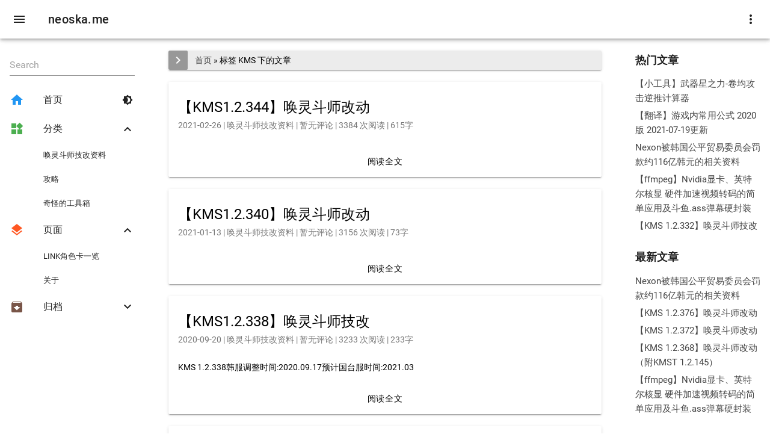

--- FILE ---
content_type: text/html; charset=UTF-8
request_url: https://neoska.me/tag/KMS/2/
body_size: 6706
content:
<!DOCTYPE html>
<html >

<head>
    <meta charset="UTF-8" />
    <meta http-equiv="X-UA-Compatible" content="IE=edge" />
    <meta name="viewport" content="width=device-width, initial-scale=1, maximum-scale=1" />
    <meta name="theme-color" content="#9C27B0">
        <title>标签 KMS 下的文章 - neoska.me</title>
    <meta name="keywords" content="KMS" />
<meta name="template" content="mdr" />
    <link rel="stylesheet" href="//cdnjs.loli.net/ajax/libs/mdui/0.4.3/css/mdui.min.css" />
        <link rel="stylesheet" href="https://www.neoska.me/usr/themes/mdr/style.min.css?v=23" />
            <link rel="stylesheet" href="//cdn.bootcss.com/fancybox/3.5.7/jquery.fancybox.min.css" />
    </head>

<body class="             mdui-drawer-body-left             mdui-appbar-with-toolbar
             mdui-drawer-body-right 
             mdui-theme-accent-pink 
             mdui-theme-primary-deep-purple">
            <div class="mdui-progress" style="top: 0" id="loading">
            <div class="mdui-progress-indeterminate"></div>
        </div>
        <header class="mdui-appbar mdui-appbar-fixed" style="background: #fff;z-index:5000;">
            <div class="mdui-toolbar ">
                <a class="mdui-btn mdui-btn-icon" mdui-drawer="{target: '#mdrDrawerL'}">
                    <i class="mdui-icon material-icons">menu</i>
                </a>
                <a href="https://www.neoska.me/" class="mdui-typo-title">
                    neoska.me                </a>
                <div class="mdui-toolbar-spacer"></div>
                                                    <a class="mdui-btn mdui-btn-icon" mdui-drawer="{target: '#mdrDrawerR'}">
                        <i class="mdui-icon material-icons">more_vert</i>
                    </a>
                            </div>
        </header>
        <aside class="mdui-drawer " id="mdrDrawerL">
            <div class="mdui-appbar mdui-hidden-md-up">
                <div class="mdui-toolbar">
                    <a class="mdui-btn mdui-btn-icon"><i class="mdui-icon material-icons">close</i></a>
                    <a class="mdui-typo-title">
                        neoska.me                    </a>
                </div>
            </div>
            <div class="mdui-tab mdui-tab-full-width" id="mdrTab">
                <a href="#mdrDrawerLmenu" class="mdui-ripple">菜单</a>
                <a href="#mdrDrawerLtoc" class="mdui-ripple">目录</a>
            </div>
            <div id="mdrDrawerLmenu">
                <ul class="mdui-list" mdui-collapse="{accordion: true}">
                    <form method="post" id="search" action="https://www.neoska.me/">
                        <div class="mdui-textfield mdui-textfield-floating-label">
                            <label class="mdui-textfield-label">Search</label>
                            <input class="mdui-textfield-input" type="text" id="s" name="s" />
                        </div>
                    </form>
                    <a href="https://www.neoska.me/">
                        <li class="mdui-list-item mdui-ripple">
                            <i class="mdui-list-item-icon mdui-icon material-icons mdui-text-color-blue">home</i>
                            <div class="mdui-list-item-content">首页</div>
                        </li>
                    </a>
                                            <li class="mdui-collapse-item mdui-collapse-item-open">
                            <div class="mdui-collapse-item-header mdui-list-item mdui-ripple">
                                <i class="mdui-list-item-icon mdui-icon material-icons mdui-text-color-green">widgets</i>
                                <div class="mdui-list-item-content">分类</div>
                                <i class="mdui-collapse-item-arrow mdui-icon material-icons">keyboard_arrow_down</i>
                            </div>
                            <ul class="mdui-collapse-item-body mdui-list mdui-list-dense">
                                                                                                                                                                                        <a href="https://neoska.me/category/skill_adjustment/">
                                                <li class="mdui-list-item mdui-ripple">唤灵斗师技改资料</li>
                                            </a>
                                                                                                                                                                                                                                    <a href="https://neoska.me/category/MS/">
                                                <li class="mdui-list-item mdui-ripple">攻略</li>
                                            </a>
                                                                                                                                                                                                                                    <a href="https://neoska.me/category/toolbox/">
                                                <li class="mdui-list-item mdui-ripple">奇怪的工具箱</li>
                                            </a>
                                                                                                                                        </ul>
                        </li>
                                                                <li class="mdui-collapse-item mdui-collapse-item-open">
                            <div class="mdui-collapse-item-header mdui-list-item mdui-ripple">
                                <i class="mdui-list-item-icon mdui-icon material-icons mdui-text-color-deep-orange">layers</i>
                                <div class="mdui-list-item-content">页面</div>
                                <i class="mdui-collapse-item-arrow mdui-icon material-icons">keyboard_arrow_down</i>
                            </div>
                            <ul class="mdui-collapse-item-body mdui-list mdui-list-dense">
                                                                                                    <a href="https://neoska.me/link.html">
                                        <li class="mdui-list-item mdui-ripple">LINK角色卡一览</li>
                                    </a>
                                                                    <a href="https://neoska.me/start-page.html">
                                        <li class="mdui-list-item mdui-ripple">关于</li>
                                    </a>
                                                            </ul>
                        </li>
                                                                                    <li class="mdui-collapse-item">
                            <div class="mdui-collapse-item-header mdui-list-item mdui-ripple">
                                <i class="mdui-list-item-icon mdui-icon material-icons mdui-text-color-brown">archive</i>
                                <div class="mdui-list-item-content">归档</div>
                                <i class="mdui-collapse-item-arrow mdui-icon material-icons">keyboard_arrow_down</i>
                            </div>
                            <ul class="mdui-collapse-item-body mdui-list mdui-list-dense">
                                <a href="https://neoska.me/2024/01/"><li class="mdui-list-item mdui-ripple">2024 年 1 月</li></a><a href="https://neoska.me/2023/04/"><li class="mdui-list-item mdui-ripple">2023 年 4 月</li></a><a href="https://neoska.me/2023/02/"><li class="mdui-list-item mdui-ripple">2023 年 2 月</li></a><a href="https://neoska.me/2022/08/"><li class="mdui-list-item mdui-ripple">2022 年 8 月</li></a><a href="https://neoska.me/2022/03/"><li class="mdui-list-item mdui-ripple">2022 年 3 月</li></a><a href="https://neoska.me/2022/02/"><li class="mdui-list-item mdui-ripple">2022 年 2 月</li></a><a href="https://neoska.me/2021/12/"><li class="mdui-list-item mdui-ripple">2021 年 12 月</li></a><a href="https://neoska.me/2021/10/"><li class="mdui-list-item mdui-ripple">2021 年 10 月</li></a><a href="https://neoska.me/2021/09/"><li class="mdui-list-item mdui-ripple">2021 年 9 月</li></a><a href="https://neoska.me/2021/07/"><li class="mdui-list-item mdui-ripple">2021 年 7 月</li></a><a href="https://neoska.me/2021/06/"><li class="mdui-list-item mdui-ripple">2021 年 6 月</li></a><a href="https://neoska.me/2021/04/"><li class="mdui-list-item mdui-ripple">2021 年 4 月</li></a><a href="https://neoska.me/2021/02/"><li class="mdui-list-item mdui-ripple">2021 年 2 月</li></a><a href="https://neoska.me/2021/01/"><li class="mdui-list-item mdui-ripple">2021 年 1 月</li></a><a href="https://neoska.me/2020/11/"><li class="mdui-list-item mdui-ripple">2020 年 11 月</li></a><a href="https://neoska.me/2020/09/"><li class="mdui-list-item mdui-ripple">2020 年 9 月</li></a><a href="https://neoska.me/2020/07/"><li class="mdui-list-item mdui-ripple">2020 年 7 月</li></a><a href="https://neoska.me/2020/06/"><li class="mdui-list-item mdui-ripple">2020 年 6 月</li></a><a href="https://neoska.me/2020/03/"><li class="mdui-list-item mdui-ripple">2020 年 3 月</li></a><a href="https://neoska.me/2020/02/"><li class="mdui-list-item mdui-ripple">2020 年 2 月</li></a><a href="https://neoska.me/2019/12/"><li class="mdui-list-item mdui-ripple">2019 年 12 月</li></a><a href="https://neoska.me/2019/10/"><li class="mdui-list-item mdui-ripple">2019 年 10 月</li></a><a href="https://neoska.me/2019/09/"><li class="mdui-list-item mdui-ripple">2019 年 9 月</li></a>                            </ul>
                        </li>
                                                                                    <button class="mdui-btn mdui-btn-icon mdui-ripple" id="mdrDarkMode">
                            <i class="mdui-icon material-icons">brightness_4</i>
                        </button>
                                    </ul>
            </div>
            <div id="mdrDrawerLtoc">
                <ul class="mdui-list"></ul>
            </div>
        </aside>
                    <aside class="mdui-drawer mdui-drawer-right" id="mdrDrawerR">
                    <div class="widget">
        <h3 class="widget-title">热门文章</h3>
        <ul class="widget-list">
            <li><a href="https://neoska.me/archives/384/">【小工具】武器星之力-卷均攻击逆推计算器</a></li>
<li><a href="https://neoska.me/archives/280/">【翻译】游戏内常用公式 2020版 2021-07-19更新</a></li>
<li><a href="https://neoska.me/archives/514/">Nexon被韩国公平贸易委员会罚款约116亿韩元的相关资料</a></li>
<li><a href="https://neoska.me/archives/482/">【ffmpeg】Nvidia显卡、英特尔核显 硬件加速视频转码的简单应用及斗鱼.ass弹幕硬封装</a></li>
<li><a href="https://neoska.me/archives/250/">【KMS 1.2.332】唤灵斗师技改</a></li>
        </ul>
    </div>
    <div class="widget">
        <h3 class="widget-title">最新文章</h3>
        <ul class="widget-list">
            <li><a href="https://neoska.me/archives/514/">Nexon被韩国公平贸易委员会罚款约116亿韩元的相关资料</a></li>
<li><a href="https://neoska.me/archives/508/">【KMS 1.2.376】唤灵斗师改动</a></li>
<li><a href="https://neoska.me/archives/505/">【KMS 1.2.372】唤灵斗师改动</a></li>
<li><a href="https://neoska.me/archives/495/">【KMS 1.2.368】唤灵斗师改动（附KMST 1.2.145）</a></li>
<li><a href="https://neoska.me/archives/482/">【ffmpeg】Nvidia显卡、英特尔核显 硬件加速视频转码的简单应用及斗鱼.ass弹幕硬封装</a></li>
        </ul>
    </div>
    <div class="widget">
        <h3 class="widget-title">最近回复</h3>
        <ul class="widget-list">
            <li><a href="https://neoska.me/link.html/comment-page-8#comment-301" title="来自: LINK角色卡一览">M3rl1n</a>: 林之灵已经重置为琳恩了，职业名称和Link图标需要更新</li>
<li><a href="https://neoska.me/archives/514/comment-page-1#comment-299" title="来自: Nexon被韩国公平贸易委员会罚款约116亿韩元的相关资料">www</a>: 我的国服测试号寄了，这让我感觉挺没意思的。。目前六转相关全部用视...</li>
<li><a href="https://neoska.me/archives/514/comment-page-1#comment-298" title="来自: Nexon被韩国公平贸易委员会罚款约116亿韩元的相关资料">www</a>: 我的国服测试号寄了，这让我感觉挺没意思的。。目前六转相关全部用视...</li>
<li><a href="https://neoska.me/archives/514/comment-page-1#comment-297" title="来自: Nexon被韩国公平贸易委员会罚款约116亿韩元的相关资料">user</a>: 我还以为停止维护了，快发6转相关</li>
<li><a href="https://neoska.me/link.html/comment-page-8#comment-290" title="来自: LINK角色卡一览">Neoska</a>: 是的，而且解锁根据情况也有可能很麻烦，除非你认识特别靠谱的韩国人...</li>
<li><a href="https://neoska.me/link.html/comment-page-8#comment-288" title="来自: LINK角色卡一览">喷火龙-襄阳天兴</a>: 米哈尔的链接技能已经改版，望及时更新</li>
<li><a href="https://neoska.me/link.html/comment-page-8#comment-284" title="来自: LINK角色卡一览">Endlesstory</a>: 因为实际上CMS并不会激活3级</li>
<li><a href="https://neoska.me/link.html/comment-page-7#comment-283" title="来自: LINK角色卡一览">Endlesstory</a>: 译名问题以国服CMS为准</li>
<li><a href="https://neoska.me/link.html/comment-page-8#comment-238" title="来自: LINK角色卡一览">ddit</a>: 普通玩家现在还能入坑kms吗，是不是只能租号玩了</li>
<li><a href="https://neoska.me/link.html/comment-page-8#comment-230" title="来自: LINK角色卡一览">SK</a>: 为什么说林之灵的link满级是2级，我看说明里是有3级的呀？</li>
        </ul>
    </div>
    <div class="widget">
        <h3 class="widget-title">分类</h3>
        <ul class="widget-tile">
            <li><a href="https://neoska.me/category/skill_adjustment/">唤灵斗师技改资料</a></li><li><a href="https://neoska.me/category/MS/">攻略</a></li><li><a href="https://neoska.me/category/toolbox/">奇怪的工具箱</a></li>        </ul>
    </div>
    <div class="widget">
        <h3 class="widget-title">标签</h3>
        <ul class="widget-tile">
                                                            <div class="mdui-chip"><a href="https://neoska.me/tag/%E6%8A%80%E6%94%B9/"><span class="mdui-chip-title">技改</span></a></div>
                                    <div class="mdui-chip"><a href="https://neoska.me/tag/KMS/"><span class="mdui-chip-title">KMS</span></a></div>
                                    <div class="mdui-chip"><a href="https://neoska.me/tag/CMST/"><span class="mdui-chip-title">CMST</span></a></div>
                                    <div class="mdui-chip"><a href="https://neoska.me/tag/ffmpeg/"><span class="mdui-chip-title">ffmpeg</span></a></div>
                                    <div class="mdui-chip"><a href="https://neoska.me/tag/%E9%9F%A9%E6%9C%8D/"><span class="mdui-chip-title">韩服</span></a></div>
                                    <div class="mdui-chip"><a href="https://neoska.me/tag/%E6%9D%82%E8%B0%88/"><span class="mdui-chip-title">杂谈</span></a></div>
                                    <div class="mdui-chip"><a href="https://neoska.me/tag/%E5%B7%A5%E5%85%B7%E7%AE%B1/"><span class="mdui-chip-title">工具箱</span></a></div>
                                    <div class="mdui-chip"><a href="https://neoska.me/tag/%E6%94%BB%E7%95%A5/"><span class="mdui-chip-title">攻略</span></a></div>
                                    </ul>
    </div>
    <div class="widget">
        <h3 class="widget-title">归档</h3>
        <ul class="widget-list">
            <li><a href="https://neoska.me/2024/01/">2024 年 1 月</a></li><li><a href="https://neoska.me/2023/04/">2023 年 4 月</a></li><li><a href="https://neoska.me/2023/02/">2023 年 2 月</a></li><li><a href="https://neoska.me/2022/08/">2022 年 8 月</a></li><li><a href="https://neoska.me/2022/03/">2022 年 3 月</a></li><li><a href="https://neoska.me/2022/02/">2022 年 2 月</a></li><li><a href="https://neoska.me/2021/12/">2021 年 12 月</a></li><li><a href="https://neoska.me/2021/10/">2021 年 10 月</a></li><li><a href="https://neoska.me/2021/09/">2021 年 9 月</a></li><li><a href="https://neoska.me/2021/07/">2021 年 7 月</a></li><li><a href="https://neoska.me/2021/06/">2021 年 6 月</a></li><li><a href="https://neoska.me/2021/04/">2021 年 4 月</a></li><li><a href="https://neoska.me/2021/02/">2021 年 2 月</a></li><li><a href="https://neoska.me/2021/01/">2021 年 1 月</a></li><li><a href="https://neoska.me/2020/11/">2020 年 11 月</a></li><li><a href="https://neoska.me/2020/09/">2020 年 9 月</a></li><li><a href="https://neoska.me/2020/07/">2020 年 7 月</a></li><li><a href="https://neoska.me/2020/06/">2020 年 6 月</a></li><li><a href="https://neoska.me/2020/03/">2020 年 3 月</a></li><li><a href="https://neoska.me/2020/02/">2020 年 2 月</a></li><li><a href="https://neoska.me/2019/12/">2019 年 12 月</a></li><li><a href="https://neoska.me/2019/10/">2019 年 10 月</a></li><li><a href="https://neoska.me/2019/09/">2019 年 9 月</a></li>        </ul>
    </div>
    <div class="widget">
        <h3 class="widget-title">网站统计</h3>
        <ul class="widget-list">
                        <li>文章总数: 35 篇 </li>
            <li>评论总数: 95 条 </li>
            <li>总访问量: 262,339</li>
        </ul>
    </div>
    <div class="widget">
        <h3 class="widget-title">其它</h3>
        <ul class="widget-list">
            <li><a href="https://neoska.me/feed/" target="_blank">文章 RSS</a></li>
            <li><a href="https://neoska.me/feed/comments/" target="_blank">评论 RSS</a></li>
                    </ul>
    </div>
            </aside>
                <main class="mdui-container"><div id="main">
    <div class="mdui-card" style="margin-top:20px;background-color: rgba(180, 180, 180, 0.25);">
        <span class="mdui-chip-icon" style="border-radius:2px;"><i class="mdui-icon material-icons">chevron_right</i></span>
        <span class="mdui-chip-title">
            <a href="https://www.neoska.me/">首页</a> &raquo;
            标签 KMS 下的文章        </span>
    </div>
                                        <div class="mdui-card post" style="margin-top: 20px;">
                                                                <div class="mdui-card-primary" style="padding-bottom:8px;">
                            <a href="https://neoska.me/archives/411/">
                                <div class="mdui-card-primary-title">【KMS1.2.344】唤灵斗师改动</div>
                            </a>
                                                            <div class="mdui-card-primary-subtitle">
                                    2021-02-26                                    | 唤灵斗师技改资料                                    | 暂无评论                                    | 3384 次阅读                                                                            | 615字                                                                    </div>
                                                    </div>
                                        <div class="mdui-card-content" style="padding: 0px 16px;">
                                                    <p></p>
                                            </div>
                    <div class="mdui-card-actions" style="text-align: center">
                                                <a href="https://neoska.me/archives/411/" class="mdui-btn mdui-ripple"  style="width:100%" >阅读全文</a>
                    </div>
                </div>
                                                <div class="mdui-card post" style="margin-top: 20px;">
                                                                <div class="mdui-card-primary" style="padding-bottom:8px;">
                            <a href="https://neoska.me/archives/401/">
                                <div class="mdui-card-primary-title">【KMS1.2.340】唤灵斗师改动</div>
                            </a>
                                                            <div class="mdui-card-primary-subtitle">
                                    2021-01-13                                    | 唤灵斗师技改资料                                    | 暂无评论                                    | 3156 次阅读                                                                            | 73字                                                                    </div>
                                                    </div>
                                        <div class="mdui-card-content" style="padding: 0px 16px;">
                                                    <p></p>
                                            </div>
                    <div class="mdui-card-actions" style="text-align: center">
                                                <a href="https://neoska.me/archives/401/" class="mdui-btn mdui-ripple"  style="width:100%" >阅读全文</a>
                    </div>
                </div>
                                                <div class="mdui-card post" style="margin-top: 20px;">
                                                                <div class="mdui-card-primary" style="padding-bottom:8px;">
                            <a href="https://neoska.me/archives/343/">
                                <div class="mdui-card-primary-title">【KMS1.2.338】唤灵斗师技改</div>
                            </a>
                                                            <div class="mdui-card-primary-subtitle">
                                    2020-09-20                                    | 唤灵斗师技改资料                                    | 暂无评论                                    | 3233 次阅读                                                                            | 233字                                                                    </div>
                                                    </div>
                                        <div class="mdui-card-content" style="padding: 0px 16px;">
                                                    <p>KMS 1.2.338韩服调整时间:2020.09.17预计国台服时间:2021.03</p>
                                            </div>
                    <div class="mdui-card-actions" style="text-align: center">
                                                <a href="https://neoska.me/archives/343/" class="mdui-btn mdui-ripple"  style="width:100%" >阅读全文</a>
                    </div>
                </div>
                                                <div class="mdui-card post" style="margin-top: 20px;">
                                                                <div class="mdui-card-primary" style="padding-bottom:8px;">
                            <a href="https://neoska.me/archives/325/">
                                <div class="mdui-card-primary-title">【KMS1.2.336】唤灵斗师V4定案</div>
                            </a>
                                                            <div class="mdui-card-primary-subtitle">
                                    2020-07-25                                    | 唤灵斗师技改资料                                    | 暂无评论                                    | 3288 次阅读                                                                            | 335字                                                                    </div>
                                                    </div>
                                        <div class="mdui-card-content" style="padding: 0px 16px;">
                                                    <p>KMS 1.2.336韩服调整时间:2020.07.23预计国台服时间:2021.01</p>
                                            </div>
                    <div class="mdui-card-actions" style="text-align: center">
                                                <a href="https://neoska.me/archives/325/" class="mdui-btn mdui-ripple"  style="width:100%" >阅读全文</a>
                    </div>
                </div>
                                                <div class="mdui-card post" style="margin-top: 20px;">
                                                                <div class="mdui-card-primary" style="padding-bottom:8px;">
                            <a href="https://neoska.me/archives/250/">
                                <div class="mdui-card-primary-title">【KMS 1.2.332】唤灵斗师技改</div>
                            </a>
                                                            <div class="mdui-card-primary-subtitle">
                                    2020-03-27                                    | 唤灵斗师技改资料                                    | 暂无评论                                    | 6538 次阅读                                                                            | 628字                                                                    </div>
                                                    </div>
                                        <div class="mdui-card-content" style="padding: 0px 16px;">
                                                    <p>KMS 1.2.332韩服调整时间:2020.03.26预计国服时间:2020.10</p>
                                            </div>
                    <div class="mdui-card-actions" style="text-align: center">
                                                <a href="https://neoska.me/archives/250/" class="mdui-btn mdui-ripple"  style="width:100%" >阅读全文</a>
                    </div>
                </div>
                                                <div class="mdui-card post" style="margin-top: 20px;">
                                                                <div class="mdui-card-primary" style="padding-bottom:8px;">
                            <a href="https://neoska.me/archives/251/">
                                <div class="mdui-card-primary-title">【KMS 1.2.325】唤灵斗师技改</div>
                            </a>
                                                            <div class="mdui-card-primary-subtitle">
                                    2019-12-06                                    | 唤灵斗师技改资料                                    | 暂无评论                                    | 2250 次阅读                                                                            | 81字                                                                    </div>
                                                    </div>
                                        <div class="mdui-card-content" style="padding: 0px 16px;">
                                                    <p>KMS 1.2.325（武陵道场版本）韩服改动日期:2019年10月23日预计国服时间:2020年4月（CMS ver.170）结合灵气-死神镰刀开启结合灵气时的主攻死神镰刀，基础延迟由840ms调整为与致命冲击相同的810ms调整参考：韩服更新文档、OM英译调整数值参考:WZ提取</p>
                                            </div>
                    <div class="mdui-card-actions" style="text-align: center">
                                                <a href="https://neoska.me/archives/251/" class="mdui-btn mdui-ripple"  style="width:100%" >阅读全文</a>
                    </div>
                </div>
                                                <div class="mdui-card post" style="margin-top: 20px;">
                                                                <div class="mdui-card-primary" style="padding-bottom:8px;">
                            <a href="https://neoska.me/archives/127/">
                                <div class="mdui-card-primary-title">【KMS 1.2.324】唤灵斗师技改</div>
                            </a>
                                                            <div class="mdui-card-primary-subtitle">
                                    2019-12-04                                    | 唤灵斗师技改资料                                    | 暂无评论                                    | 2650 次阅读                                                                            | 97字                                                                    </div>
                                                    </div>
                                        <div class="mdui-card-content" style="padding: 0px 16px;">
                                                    <p>快速移动Ver.2修正了一个以某种特殊姿势瞬移时，可能导致客户端闪退的bug&nbsp;战斗精通20%总伤害改为10%最终伤害&nbsp;减益灵气关闭减益灵气后，怪物身上的减益灵气效果持续时间由15秒改为20秒韩服改动日期:2019年9月25猜测国服时间:2020年3月左右参考出处：OM、WZ提取</p>
                                            </div>
                    <div class="mdui-card-actions" style="text-align: center">
                                                <a href="https://neoska.me/archives/127/" class="mdui-btn mdui-ripple"  style="width:100%" >阅读全文</a>
                    </div>
                </div>
                                                <div class="mdui-card post" style="margin-top: 20px;">
                                                                <div class="mdui-card-primary" style="padding-bottom:8px;">
                            <a href="https://neoska.me/archives/129/">
                                <div class="mdui-card-primary-title">【KMS1.2.320】唤灵相关调整</div>
                            </a>
                                                            <div class="mdui-card-primary-subtitle">
                                    2019-12-04                                    | 唤灵斗师技改资料                                    | 暂无评论                                    | 2439 次阅读                                                                            | 156字                                                                    </div>
                                                    </div>
                                        <div class="mdui-card-content" style="padding: 0px 16px;">
                                                    <p>冒险岛女神的祝福对持续时间和冷却进行了修改319版：Lv.25  消耗500MP，110秒内，勇士类技能的效果提升350%，自身总伤+17%，冷却240秒。Lv.30  消耗500MP，120秒内，勇士类技能的效果提升400%，自身总伤+20%，冷却240秒。320版：Lv.25  消耗500MP，60秒内，勇士类技能的效果提升350%，自身总伤+17%，冷却180秒。Lv.30  消耗500MP</p>
                                            </div>
                    <div class="mdui-card-actions" style="text-align: center">
                                                <a href="https://neoska.me/archives/129/" class="mdui-btn mdui-ripple"  style="width:100%" >阅读全文</a>
                    </div>
                </div>
                                                <div class="mdui-card post" style="margin-top: 20px;">
                                                                <div class="mdui-card-primary" style="padding-bottom:8px;">
                            <a href="https://neoska.me/archives/128/">
                                <div class="mdui-card-primary-title">【KMS1.2.319】唤灵相关技改、系统改动</div>
                            </a>
                                                            <div class="mdui-card-primary-subtitle">
                                    2019-12-04                                    | 唤灵斗师技改资料                                    | 暂无评论                                    | 2432 次阅读                                                                            | 525字                                                                    </div>
                                                    </div>
                                        <div class="mdui-card-content" style="padding: 0px 16px;">
                                                    <p>系统改动220-234级升级经验降低25%&nbsp;99岛、拉克兰、阿尔卡那添加新的每日任务（3个/日/地区）</p>
                                            </div>
                    <div class="mdui-card-actions" style="text-align: center">
                                                <a href="https://neoska.me/archives/128/" class="mdui-btn mdui-ripple"  style="width:100%" >阅读全文</a>
                    </div>
                </div>
                            <ol class="page-navigator ajaxload"><li class="prev"><a href="https://neoska.me/tag/KMS/1/">上一页</a></li><li><a href="https://neoska.me/tag/KMS/1/">1</a></li><li class="current"><a href="https://neoska.me/tag/KMS/2/">2</a></li></ol></div>
<footer class="mdui-typo" style="margin-top: 32px;margin-bottom: 32px;">
    <!-- mdr | Copyright & Powered by -->
    &copy; 2026    <a href="https://www.neoska.me/">neoska.me</a>.
    Powered by <a href="http://www.typecho.org" target="_blank">Typecho</a> & <a href="https://blog.fsky7.com/archives/60/">MDr</a>.<br>
                    </footer>
</main>
    <button class="mdui-fab mdui-color-theme-accent mdui-fab-fixed mdui-ripple mdui-fab-hide" id="top">
        <i class="mdui-icon material-icons">keyboard_arrow_up</i>
    </button>
    <script src="//cdnjs.loli.net/ajax/libs/mdui/0.4.3/js/mdui.min.js"></script>
    <script>
        /* MDr Global JavaScript */
        console.log(
            "\n %c MDr 1.1.1 %c FlyingSky-CN/MDr %c \n",
            "color:#fff;background:#6cf;padding:5px 0;border: 1px solid #6cf;",
            "color:#6cf;background:none;padding:5px 0;border: 1px solid #6cf;",
            "");
        const mdrSnackbar = 'right-bottom';
        const mdrTab = new mdui.Tab('#mdrTab');
        const mdrTabDom = mdui.JQ('#mdrTab');
    </script>
    <script>
        /* MDr Catalog */
        window.onresize = () => {
            setTimeout('mdrTab.handleUpdate()', 500)
        }
        mdrTabDom.attr('style', 'margin-top: -48px');
        mdrTab.show(0);
        const mdrCatalog = (data) => {
            if (data === false || data === null) {
                mdrTab.show(0);
                mdrTabDom.attr('style', 'margin-top: -48px');
                return;
            }
            mdrTab.show(0);
            var list = mdui.JQ('#mdrDrawerLtoc .mdui-list');
            list.empty();
            data.forEach((value) => {
                var dom = mdui.JQ(document.createElement('a'));
                dom.addClass('mdui-list-item mdui-ripple');
                dom.addClass('mdui-p-l-' + Math.min(value.depth * 2, 5));
                dom.attr('href', '#cl-' + value.count);
                dom.html('<span>' + value.count + '</span><div class="mdui-text-truncate">' + value.text + '</div>');
                list.append(dom);
            })
            mdrTabDom.attr('style', 'margin-top: 0');
        }
    </script>
                    <!-- mdr | jQuery -->
        <script src="//cdn.bootcss.com/jquery/3.4.1/jquery.min.js"></script>
            <!-- mdr | FancyBox -->
        <script src="//cdn.bootcss.com/fancybox/3.5.7/jquery.fancybox.min.js"></script>
        <script>
            function mdrfa() {
                $('#post .mdui-card-content img').each(function() {
                    $(this).before('<div data-fancybox="gallery" href="' + $(this).attr('src') + '"><img src="' + $(this).attr('src') + '" alt="' + $(this).attr('alt') + '" title="' + $(this).attr('title') + '"></div>');
                    $(this).remove()
                });
                $.fancybox.defaults.buttons = ["zoom", "download", "thumbs", "close"]
            }
            mdrfa();
        </script>
            <!-- mdr | Ajax STR -->
        <script>
            var isbool = true;
            var autoloadtimes = 0;
            
            function al() {
                $('.ajaxload li[class!="next"]').remove();
                $('.ajaxload .next a').click(function() {
                    if (isbool) {
                        aln()
                    }
                    return false
                })
            }
            al();

            function aln() {
                var a = '.ajaxload .next a',
                    b = $(a).attr("href");
                $(a).addClass('loading').text("正在加载");
                if (b) {
                    $.ajax({
                        url: b,
                        error: function() {
                            mdui.snackbar({
                                message: '请求失败，请检查网络并重试或者联系管理员。',
                                position: mdrSnackbar,
                                timeout: 3000
                            });
                            $(a).removeAttr("class").text("查看更多");
                            return false
                        },
                        success: function(d) {
                            var c = $(d).find("#main .mdui-card.post"),
                                e = $(d).find(a).attr("href");
                            if (c) {
                                $('.ajaxload').before(c)
                            };
                            $(a).removeAttr("class");
                            if (e) {
                                $(a).text("查看更多").attr("href", e)
                            } else {
                                $(a).remove();
                                $('.ajaxload .next').text('没有更多文章了')
                            }
                            if ($('.protected', d).length) {
                                $('.protected *').unbind();
                            }
                            isbool = true;
                            return false
                        }
                    })
                }
            }
        </script>
        <!-- mdr | Ajax END -->
                    <!-- mdr | scrollTop -->
        <script>
            window.onscroll = function() {
                var a = document.documentElement.scrollTop || document.body.scrollTop,
                    b = document.getElementById("top");
                if (a >= 200) {
                    b.classList.remove("mdui-fab-hide")
                } else {
                    b.classList.add("mdui-fab-hide")
                }
                b.onclick = function totop() {
                    var a = document.documentElement.scrollTop || document.body.scrollTop;
                    if (a > 0) {
                        requestAnimationFrame(totop);
                        window.scrollTo(0, a - (a / 5))
                    } else {
                        cancelAnimationFrame(totop)
                    }
                };
            }
        </script>
                    <!-- mdr | DarkMode -->
        <script>
            const mdrDarkModeFD = '';
            const mdrThemeColor = '#9C27B0';
            const mdrAccent = 'mdui-theme-accent-pink';
            const mdrAccentD = 'mdui-theme-accent-pink';
        </script>
        <script src="https://www.neoska.me/usr/themes/mdr/darkmode.js"></script>
        <script defer src="https://static.cloudflareinsights.com/beacon.min.js/vcd15cbe7772f49c399c6a5babf22c1241717689176015" integrity="sha512-ZpsOmlRQV6y907TI0dKBHq9Md29nnaEIPlkf84rnaERnq6zvWvPUqr2ft8M1aS28oN72PdrCzSjY4U6VaAw1EQ==" data-cf-beacon='{"version":"2024.11.0","token":"e1abe71337634a2089e7bcfc0777df32","r":1,"server_timing":{"name":{"cfCacheStatus":true,"cfEdge":true,"cfExtPri":true,"cfL4":true,"cfOrigin":true,"cfSpeedBrain":true},"location_startswith":null}}' crossorigin="anonymous"></script>
</body>

</html>


--- FILE ---
content_type: text/css
request_url: https://www.neoska.me/usr/themes/mdr/style.min.css?v=23
body_size: 2242
content:
/* https://github.com/FlyingSky-CN/MDr */
table{width:100%;border-radius:2px;border-spacing:0;border-collapse:separate;border:1px solid rgba(0,0,0,.12)}table td,table th{padding:6px 13px;border-bottom:1px solid rgba(0,0,0,.12);border-right:1px solid rgba(0,0,0,.12)}table tr th:last-child,table tr td:last-child{border-right:none}table tr:last-child td{border-bottom:none}.mdui-theme-layout-dark table,.mdui-theme-layout-dark table td,.mdui-theme-layout-dark table th{border-color:rgba(255,255,255,.12)}form.protected{margin:0}form.protected p:last-child{position:relative;overflow:hidden;margin-bottom:0}form.protected .word{margin:0}form.protected .text{display:block;width:100%;height:36px;box-sizing:border-box;padding:8px 0;margin-bottom:16px;overflow:hidden;font-family:inherit;font-size:16px;line-height:20px;color:rgba(0,0,0,.87);background:0 0;border:none;border-bottom:1px solid rgba(0,0,0,.42);transition:border-bottom-width .2s;border-radius:0;outline:0}form.protected .text:hover,form.protected .text:focus{border-bottom-width:2px}.mdui-theme-layout-dark form.protected .text{color:#fff;border-bottom-color:rgba(255,255,255,.7)}form.protected .submit{position:relative;height:36px;padding:0 16px;overflow:hidden;font-size:14px;font-weight:500;line-height:36px;color:inherit;text-align:center;background:0 0;border:none;border-radius:2px;outline:0;display:block;width:100%}a{color:#444;border:0;text-decoration:none}.mdui-theme-layout-dark a{color:#fff}ul{padding-left:30px}ul li p{margin:0}body::-webkit-scrollbar{width:8px;height:8px;background:transparent;-webkit-box-shadow:inset 2px 0 2px 0 rgba(0,0,0,.25);box-shadow:inset 2px 0 2px 0 rgba(0,0,0,.25)}body::-webkit-scrollbar-thumb{background:rgba(0,0,0,.2)}body.mdui-theme-layout-dark::-webkit-scrollbar-thumb{background:rgba(255,255,255,.3)!important}.mdui-theme-layout-dark img{filter:brightness(75%)}.error-page{margin-top:128px;margin-bottom:512px;text-align:center}.avatar{border-radius:50%}#post img,#post video,.comment-content img,.comment-content video,.whisper img,.whisper video{max-width:100%}.author-icon{font-size:12px;line-height:19px;text-align:center}.copyright{color:#999;font-size:.875em;line-height:1.5}.mdui-container{max-width:960px}@media(max-width:1023px){.mdui-container{padding:0}footer{padding:0 8px}}html.pray{-webkit-filter:grayscale(100%);-moz-filter:grayscale(100%);-ms-filter:grayscale(100%);-o-filter:grayscale(100%);filter:grayscale(100%);filter:gray}@media print{header,.mdui-fab,.respond{display:none!important}body{padding-top:0px!important}.mdui-card{box-shadow:none!important}#post p a::after,#post li a::after{content:" ("attr(href) ") "}#main .mdui-card:first-child{margin-top:0px!important}html>body{background-color:white!important}.mdui-theme-layout-dark main p,.mdui-theme-layout-dark main li{color:rgba(0,0,0,.95)!important}img{filter:brightness(100%)!important}body{font:13pt Georgia,"Nimbus Roman No9 L","Songti SC","Noto Serif CJK SC","Source Han Serif SC","Source Han Serif CN",STSong,"AR PL New Sung","AR PL SungtiL GB",NSimSun,SimSun,"TW\-Sung","WenQuanYi Bitmap Song","AR PL UMing CN","AR PL UMing HK","AR PL UMing TW","AR PL UMing TW MBE",PMingLiU,MingLiU,serif!important}}.widget{margin-bottom:30px;padding-left:16px;padding-right:16px;white-space:normal!important}.widget-list li{margin:5px 0;line-height:1.6}.widget-list,.widget-tile{list-style:none;padding:0}.widget-list li ul{margin-left:15px}.widget-tile{margin-left:-5px;margin-right:-5px}.widget-tile li{display:inline-block;margin:5px;line-height:1.6;color:#666}@media(max-width:1023px){#mdrDrawerR{padding-top:56px}}@media(min-width:1024px){#mdrDrawerR.fixed{position:absolute!important;right:0;bottom:auto}#mdrDrawerR.fixed.mdui-drawer-close{width:0}}#mdrDrawerL{z-index:4000}#mdrDrawerR{z-index:3000;padding-bottom:128px;padding-top:8px}#search .mdui-textfield{padding:0 16px 16px}#mdrTab{transition:margin-top 1s;margin-top:-48px}#mdrTab .mdui-tab-indicator{top:0}@media (min-width:1440px){.mdui-tab a{min-width:112px!important}}.cl-offset{top:-86px}.mdui-card-primary-title{color:#000}.mdui-theme-layout-dark .mdui-card-primary-title{color:#fff}.mdui-card-primary-title{opacity:1}#mdrDrawerLmenu .mdui-list{position:relative}#mdrDarkMode{position:absolute;top:84px;right:10px}#mdrDarkMode .mdui-icon{font-size:18px}#mdrDrawerLtoc span{font-size:12px;padding:3px 6px;border-radius:10px;background-color:rgba(0,0,0,.3);color:#fff;margin-right:10px;font-weight:400;min-width:7px;text-align:center}#pageQrCode{background:#fff!important;padding:10px 0px 0px 10px;width:170px;height:170px;right:8px;top:8px}.post{margin-top:20px}.tags{margin:15px 0;padding:0 10px;text-align:center}.post.status{background-color:#e8e8e8}.mdui-theme-layout-dark .post.status{background-color:#424242}.mdui-theme-layout-dark .post.status .inner{color:hsla(0,0%,100%,.8)!important}.post.status .tag,.post.status .time{position:absolute;top:0;font-size:15px}.mdui-theme-layout-dark .post.status .tag{background-color:#525252}.mdui-theme-layout-dark .post.status .time{color:#5a5a5a}.post.status .tag{left:15px;padding:10px;border-radius:0 0 2px 2px;background-color:#dadada;color:grey}.post.status .time{right:0;padding:12px;color:#bcbcbc}.post.status .inner{font-size:16px;padding:70px 16px 24px}.page-navigator{list-style:none;margin:20px -4px;padding:0px}.page-navigator li{margin:0 4px;display:inline-block;height:36px;border-radius:2px;line-height:36px;color:#000;font-size:14px;will-change:box-shadow;background:#e8e8e8;text-align:center}#post .mdui-card-header{padding-top:8px;padding-bottom:8px;height:56px}div.mdui-card-header-avatar img{border-radius:50%}.mdui-theme-layout-dark .page-navigator li{background:#444;color:#fff}.page-navigator li:hover{opacity:.87}.page-navigator a,.page-navigator span{padding:11px 16px}.page-navigator.ajaxload{padding:0 4px}.page-navigator.ajaxload .next{margin:0;width:100%}#comments{margin-top:8px}.comment-list,.comment-list ol{padding:0}.comment-list{margin-top:8px}.respond{background-color:#ededed}.mdui-theme-layout-dark .respond{background-color:#292929}.respond .mdui-card-primary{padding-bottom:0}.respond .mdui-card-content,.respond .mdui-textfield:not(:first-child){padding-top:0}.respond #cancel-comment-reply-link{padding:10px 0}.footer-nav{margin:32px 0 16px}.footer-nav-left{text-align:left}.footer-nav-right{text-align:right}.footer-nav-inner{display:inline-block;box-sizing:border-box;width:100%;height:100%;font-weight:500;font-size:20px;line-height:24px;-webkit-font-smoothing:antialiased}.footer-nav-text{overflow:hidden;margin-left:34px;height:24px;text-overflow:ellipsis;white-space:nowrap}.footer-nav-title{margin-bottom:1px;font-size:15px;line-height:18px;opacity:.75}.footer-nav-icon{padding-top:24px;width:24px}.footer-nav-left .footer-nav-icon{float:left;margin-right:10px}.footer-nav-right .footer-nav-icon{float:right;margin-left:10px}.breadcrumbs{margin-top:20px;background-color:rgba(180,180,180,0.25)}.breadcrumbs .mdui-chip-icon{border-radius:2px}#loading{left:0;display:none;border-radius:0px;z-index:9999;position:fixed}.mdui-fab{z-index:9999}#music{position:absolute;top:0;bottom:0;left:0;right:0}#music span{position:absolute;display:block;width:100%;height:100%;background:none;opacity:.08}#music.play span i{position:absolute;left:0;display:block;height:100%;width:0;background:#aaa;transition:width .5s}.comment-body{margin-bottom:8px}.pingback{background-color:unset!important}

--- FILE ---
content_type: application/javascript
request_url: https://www.neoska.me/usr/themes/mdr/darkmode.js
body_size: 838
content:
/**
 * MDr Dark Mode
 * 
 * @author FlyingSky-CN
 * @link https://blog.skk.moe/post/hello-darkmode-my-old-friend
 * @link https://blog.fsky7.com/archives/46
 */

/**
 * 从 CSS 媒体查询获取
 * 是否为 Dark Mode
 */
const getDarkModeFromCSSMediaQuery = () => {
    return window.matchMedia('(prefers-color-scheme: dark)').matches ? true : false
}

/**
 * 从 Cookie 获取
 * 是否为 Dark Mode
 */
const getDarkModeFromCookie = () => {
    var cookie = document.cookie.replace(/(?:(?:^|.*;\s*)dark\s*\=\s*([^;]*).*$)|^.*$/, "$1");
    if (cookie === "0") {
        return false
    } else if (cookie === "1") {
        return true
    } else return null
}

/**
 * 从当前页面 Dom 获取
 * 是否为 Dark Mode
 */
const getDarkModeFromDom = () => {
    return mdui.JQ('body').hasClass('mdui-theme-layout-dark')
}

/**MDr On DarkMode */
const onDarkMode = () => {
    var body = mdui.JQ('body'),
        appbar = document.getElementsByClassName('mdui-appbar')[0];
    console.log('Dark mode on');
    document.cookie = "dark=1;path=/;" + mdrDarkModeFD;
    body.addClass('mdui-theme-layout-dark');
    body.removeClass(mdrAccent);
    body.addClass(mdrAccentD);
    appbar.style.backgroundColor = '#212121';
    var meta = document.getElementsByTagName('meta');
    meta["theme-color"].setAttribute('content', '#212121');
}

/**MDr Off Darkmode */
const offDarkMode = () => {
    var body = mdui.JQ('body'),
        appbar = document.getElementsByClassName('mdui-appbar')[0];
    console.log('Dark mode off');
    document.cookie = "dark=0;path=/;" + mdrDarkModeFD;
    body.removeClass('mdui-theme-layout-dark');
    body.removeClass(mdrAccentD);
    body.addClass(mdrAccent);
    appbar.style.backgroundColor = '#ffffff';
    var meta = document.getElementsByTagName('meta');
    meta["theme-color"].setAttribute('content', mdrThemeColor);
}

/* Dark Mode 对于 @print 的适配 */
window.addEventListener("beforeprint", function () {
    var body = mdui.JQ('body'),
        appbar = mdui.JQ('.mdui-appbar');
    appbar.hide();
    if (body.hasClass('mdui-theme-layout-dark')) {
        body.addClass('mdui-theme-layout-dark-print');
        body.removeClass('mdui-theme-layout-dark')
    }
});
window.addEventListener("afterprint", function () {
    var body = mdui.JQ('body'),
        appbar = mdui.JQ('.mdui-appbar');
    appbar.show();
    if (body.hasClass('mdui-theme-layout-dark-print')) {
        body.addClass('mdui-theme-layout-dark');
        body.removeClass('mdui-theme-layout-dark-print')
    }
});

/**初始化 DarkMode */
const initDarkMode = () => {
    var css = getDarkModeFromCSSMediaQuery(),
        coo = getDarkModeFromCookie();
    if (css === coo) {
        applyDarkMode(css)
    } else if (coo === null) {
        applyDarkMode(css)
    } else {
        applyDarkMode(coo)
    }
}

/**应用模式 */
const applyDarkMode = (mode) => {
    if (mode === true) {
        onDarkMode();
    } else if (mode === false) {
        offDarkMode();
    } else return;
}

/**切换 Dark Mode */
const toggleDarkMode = () => {
    var dom = getDarkModeFromDom(),
        mode = dom ? false : true;
    applyDarkMode(mode)
}

/**切换标签页 */
document.addEventListener('visibilitychange', function () {
    initDarkMode();
});

/**当用户点击按钮时切换显示模式 */
document.getElementById('mdrDarkMode').addEventListener('click', () => {
    toggleDarkMode()
})

initDarkMode()
